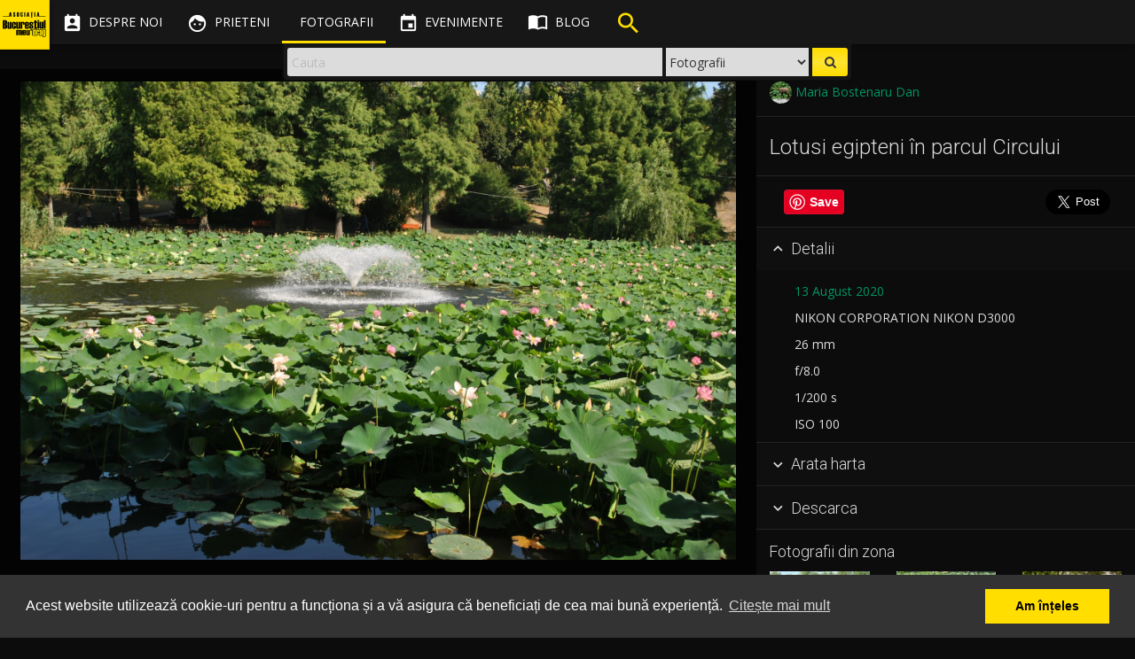

--- FILE ---
content_type: text/html; charset=UTF-8
request_url: https://www.bucurestiulmeudrag.ro/fotografii/5f353749-c194-47c5-9bdb-e631592b13d5
body_size: 9494
content:
<!DOCTYPE html>
<html lang="ro">
<head>
	<meta http-equiv="Content-Type" content="text/html; charset=utf-8" />
	<title>Lotusi egipteni în parcul Circului - Bucurestiul meu drag</title>
	<meta name="description" content="Centrul de Memorie Vizuala a Bucurestiului, un album cu fotografii, personalitati si evenimente ale orasului."/>
	<meta name="viewport" content="width=device-width, initial-scale=1"/>
	<link href="/favicon.ico" type="image/x-icon" rel="icon"/><link href="/favicon.ico" type="image/x-icon" rel="shortcut icon"/>

	<meta property="og:url" content="https://www.bucurestiulmeudrag.ro/fotografii/5f353749-c194-47c5-9bdb-e631592b13d5"/>
	<meta name="twitter:url" content="https://www.bucurestiulmeudrag.ro/fotografii/5f353749-c194-47c5-9bdb-e631592b13d5"/>
	<meta property="og:title" content="Lotusi egipteni în parcul Circului - Bucurestiul meu drag"/>
	<meta name="twitter:title" content="Lotusi egipteni în parcul Circului - Bucurestiul meu drag"/>
	<meta name="description" content=""/>
	<meta property="og:type" content="article"/>
	<meta property="og:image" content="https://www.bucurestiulmeudrag.ro/img/photos/s1920/5f353749-c194-47c5-9bdb-e631592b13d5.jpg"/>
	<meta property="og:description" content=""/>
	<meta name="twitter:card" content="photo"/>
	<meta name="twitter:image" content="https://www.bucurestiulmeudrag.ro/img/photos/s1920/5f353749-c194-47c5-9bdb-e631592b13d5.jpg"/>
	<meta name="twitter:description" content=""/>
	<meta property="og:locale" content="ro_RO"/>
	<meta property="fb:app_id" content="1583998688569968"/>
	
	<meta name="theme-color" content="#000000">
	<link rel="stylesheet" href="//maxcdn.bootstrapcdn.com/bootstrap/3.3.7/css/bootstrap.min.css">
	<link rel="stylesheet" href="//maxcdn.bootstrapcdn.com/bootstrap/3.3.7/css/bootstrap-theme.min.css">

	<link href='//fonts.googleapis.com/css?family=Open+Sans:300,400,600,700' rel='stylesheet' type='text/css'>
	<link href='//fonts.googleapis.com/css?family=Roboto:100,300,400,500,700' rel='stylesheet' type='text/css'>
	<link href="//fonts.googleapis.com/icon?family=Material+Icons" rel="stylesheet">
	<link href="//code.ionicframework.com/ionicons/2.0.1/css/ionicons.min.css" rel="stylesheet">
	
	<link rel="stylesheet" type="text/css" href="/css/material.min.css"/>
	<link rel="stylesheet" type="text/css" href="/css/ripples.min.css"/>
	<link rel="stylesheet" type="text/css" href="/css/sweet-alert.css"/>
	<link rel="stylesheet" type="text/css" href="/css/font-awesome.min.css"/>
	<link rel="stylesheet" type="text/css" href="/css/justifiedGallery.min.css"/>
	<link rel="stylesheet" type="text/css" href="/css/photoswipe.css"/>
	<link rel="stylesheet" type="text/css" href="/css/default-skin/default-skin.css"/>
	<link rel="stylesheet" type="text/css" href="/css/animate.min.css"/>
	<link rel="stylesheet" type="text/css" href="/css/style-bmd.css"/>
	<!--[if lt IE 9]>
		<script src="//oss.maxcdn.com/libs/html5shiv/3.7.0/html5shiv.js"></script>
		<script src="//oss.maxcdn.com/libs/respond.js/1.4.2/respond.min.js"></script>
	<![endif]-->

	<script src="https://ajax.googleapis.com/ajax/libs/jquery/2.2.4/jquery.min.js"></script>

		<script>
		"use strict";

		window.onpopstate = function(e){
			if (e.state) {
				//console.log(e.state);
				if (typeof e.state.url != 'undefined') {
					//window.location.href = e.state.url;
				}
			}
		};

		var niceScrollObj = false;
		var initNiceScroll = function() {
			niceScrollObj = $("html").niceScroll({
				zindex: 1050,
				mousescrollstep: 50,
				cursorwidth: "6px",
				cursorborder: "none",
				horizrailenabled: false
			});
		};

		$(document).ready(function(){
			$.material.init();
			initNiceScroll();
			$("#sidebar-inner, .navbar-select").niceScroll({
				zindex: 1050,
				cursorwidth: "4px",
				cursorborder: "none",
			});
			//$.material.ripples();

			/**
			$("#container").animsition({
				inClass               :   'fade-in', //zoom-in-sm
				outClass              :   'fade-out', //zoom-out-sm
				inDuration            :    800,
				outDuration           :    500,
				//linkElement           :   '.animsition-link',
				linkElement   		  :   'a:not([target="_blank"]):not([href^=#]):not([href^=javascript]):not([class~=dropdown-toggle]):not([rel^=gallery]):not([data-imagelightbox])',
				loading               :    true,
				loadingParentElement  :   'body', //animsition wrapper element
				loadingClass          :   'animsition-loading',
				unSupportCss          : [ 'animation-duration', '-webkit-animation-duration', '-o-animation-duration' ],
				//"unSupportCss" option allows you to disable the "animsition" in case the css property in the array is not supported by your browser.
				//The default setting is to disable the "animsition" in a browser that does not support "animation-duration".
				overlay               :   false,
				overlayClass          :   'animsition-overlay-slide',
				overlayParentElement  :   'body'
			});
			/**/
		});
	</script>

	<link rel="stylesheet" type="text/css" href="//cdnjs.cloudflare.com/ajax/libs/cookieconsent2/3.0.3/cookieconsent.min.css" />
	<script src="//cdnjs.cloudflare.com/ajax/libs/cookieconsent2/3.0.3/cookieconsent.min.js"></script>
	<script>
		// https://cookieconsent.insites.com/download/
        window.addEventListener("load", function(){
            window.cookieconsent.initialise({
                "palette": {
                    "popup": {
                        "background": "#333333",
                        "text": "#ffffff"
                    },
                    "button": {
                        "background": "#ffde00",
                        "text": "#000000"
                    }
                },
                "content": {
                    "message": "Acest website utilizează cookie-uri pentru a funcționa și a vă asigura că beneficiați de cea mai bună experiență.",
                    "dismiss": "Am înțeles",
                    "link": "Citește mai mult",
                    "href": "https://bucurestiulmeudrag.ro/politica-de-confidentialitate"
                }
            })});
	</script>
</head>
<body class="guest show_search floating-sidebar foto-page">

    <!-- Google tag (gtag.js) -->
    <script async src="https://www.googletagmanager.com/gtag/js?id=G-2VT4FGYWLE"></script>
    <script>
        window.dataLayer = window.dataLayer || [];
        function gtag(){dataLayer.push(arguments);}
        gtag('js', new Date());
        
        gtag('config', 'G-2VT4FGYWLE', {
            'user_id': '' || undefined
        });
    </script>
	<div id="fb-root"></div>
	<script>
		window.fbAsyncInit = function() {
			FB.init({
				appId      : '1583998688569968',
				xfbml      : true,
				version    : 'v3.0'
			});
			FB.AppEvents.logPageView();
		};
		(function(d, s, id){
			var js, fjs = d.getElementsByTagName(s)[0];
			if (d.getElementById(id)) {return;}
			js = d.createElement(s); js.id = id;
			js.src = "https://connect.facebook.net/en_US/sdk.js#xfbml=1&version=v3.0&appId=1583998688569968";
			fjs.parentNode.insertBefore(js, fjs);
		}(document, 'script', 'facebook-jssdk'));</script>
	<script src="//platform.twitter.com/widgets.js" charset="utf-8" async defer></script>
	<script src="https://apis.google.com/js/platform.js" async defer> {lang: 'ro'} </script>
	<script type="text/javascript">
		(function(d){
			var f = d.getElementsByTagName('SCRIPT')[0], p = d.createElement('SCRIPT');
			p.type = 'text/javascript';
			p.async = true;
			p.defer = true;
			p['data-pin-build'] = 'parsePinBtns';
			p.src = '//assets.pinterest.com/js/pinit.js';
			f.parentNode.insertBefore(p, f);
		}(document));
	</script>
	<script>
	function bmdLog() {}
	function bmdErr() {}
	function bmdAlert() {}
</script>
<header class="navbar navbar-fixed-top" role="navigation">
	<div class="navbar-header">
	<div id="logo"><div><span></span></div><figure><a href="/"><img src="/img/logo_bmd_sml.png" alt="Bucurestiul meu drag" border="0"/></a></figure></div>		<div class="nav-search visible-xs">
			<ul class="nav">
				<li>
						<div class="search-floating search-floating-xs">
		<div class="search-floating-inner flipInX animated">

			<form class="search-floating-form" role="search" action="/cauta" method="get">
				<div class="search-floating-query col-xs-6 pull-left">
					<input type="text" class="query form-control" name="q" placeholder="Cauta">
				</div>

				<div class="search-floating-button no-padd pull-right">
					<button class="submit" type="submit"><i class="fa fa-search"></i></button>
				</div>

				<div class="search-select-container no-padd">
					<select name="type" id="search-floating-select">
						<option value="foto" selected>Fotografii</option>
						<option value="blog">Articole</option>
					</select>
				</div>
			</form>

		</div>
	</div>				</li>
			</ul>
		</div>

		<div class="navbar-inverse">
			<button type="button" id="nav-button" class="navbar-toggle collapsed" data-toggle="collapse" data-target=".top-navigation">
				<span class="sr-only">Toggle navigation</span>
				<span class="icon-bar"></span>
				<span class="icon-bar"></span>
				<span class="icon-bar"></span>
			</button>
		</div>

	</div>

	<div class="top-navigation">
		<nav class="nav-main navbar-wrap">
			<ul class="nav navbar-nav">
				<li class="tr-all-200ms">
					<a href="/despre-noi" class=" tr-all-200ms"><i class="material-icons">&#xE8A3;</i><span class="hidden-sm tr-all-200ms"> Despre noi</span></a>				</li>
				<li class="tr-all-200ms">
					<a href="/prieteni" class=" tr-all-200ms"><i class="material-icons">&#xE87C;</i><span class="hidden-sm tr-all-200ms"> Prieteni</span></a>				</li>
				<li class="tr-all-200ms">
					<a href="/fotografii" class="active tr-all-200ms"><i class="ion ion-images"></i><span class="hidden-sm tr-all-200ms"> Fotografii</span></a>				</li>
				<li class="tr-all-200ms">
					<a href="/evenimente" class=" tr-all-200ms"><i class="material-icons">&#xE878;</i><span class="hidden-sm tr-all-200ms"> Evenimente</span></a>				</li>
				<li class="tr-all-200ms icon-margin">
					<a href="/blog" class=" tr-all-200ms"><i class="material-icons">&#xE0E0;</i><span class="hidden-sm tr-all-200ms"> Blog</span></a>				</li>
				<li class="tr-all-200ms hidden-xs">
					<div class="search-header"><div class="bounceIn animated animated-delay"><i class="material-icons">&#xE8B6;</i></div></div>				</li>
				<!--
				<li class="tr-all-200ms hidden-xs">
									</li>
				-->
			</ul>
		</nav>

		<nav class="nav-secondary navbar-wrap">
			<ul class="nav navbar-nav" data-dropdown-in="fadeIn" data-dropdown-out="fadeOut">

				<li class="tr-all-200ms show-compare"><a href="javascript:void(0);" class="show-compare tr-all-200ms"><i class="material-icons" title="Compara fotografii" data-toggle="tooltip" data-placement="bottom">&#xE3B9;</i><span class="visible-xs-inline"> Compara</span></a></li><li class="tr-all-200ms"><a href="/login" class=" tr-all-200ms"><i class="ion ion-android-person" title="Cont"></i> <span class="visible-xs-inline"> Login</span></a></li>			</ul>
		</nav>
	</div>

	<div class="clearfix"></div>
	<div class="navbar-select tr-all-200ms-children">
		<ul class="nav pull-left">
			<li>
				<a href="javascript:void(0);" class="remove-selected header-button" data-title="Inchide"><i class="material-icons noMargin">&#xE5C9;</i></a>
			</li>
			<li><span class="split-light-v"></span></li>
			<li>
				<a href="javascript:void(0);" class="save-selected header-button" data-title="Retine selectia"><i class="material-icons">&#xE161;</i></a>
			</li>
			<li>
				<a href="javascript:void(0);" class="restore-selected header-button" data-title="Reda selectia"><i class="material-icons">&#xE8BA;</i></a>
			</li>
			<li>
				<a href="javascript:void(0);" class="delete-selected header-button" data-title="Anuleaza selectia"><i class="material-icons">&#xE15C;</i></a>
			</li>
			<li><span class="split-light-v"></span></li>
			<li>
				<a href="javascript:void(0);" class="add-to-galleries header-button" data-title="Adauga in Galerie" data-toggle="modal" data-target=".gallery-add-foto-modal"><i class="material-icons button add-to-gallery-multiple">&#xE39D;</i></a>
			</li>
			<li class="hidden-guest"><span class="split-light-v"></span></li>
			<li>
				<a href="javascript:void(0);" class="compare-selected header-button" data-title="Compara">
					<i class="material-icons">&#xE8F4;</i>
					<div class="img-compared hidden-xs"></div>
					<span class="img-number-compared hidden-xs"></span>
				</a>
			</li>
		</ul>
		<ul class="nav pull-right hidden-xs">
			<li class="pull-right">

			</li>
		</ul>
	</div>

		<div class="search-floating search-desktop hidden-xs">
		<div class="search-floating-inner flipInX animated">

			<form class="search-floating-form" role="search" action="/cauta" method="get">
				<div class="search-floating-query col-xs-8 pull-left">
					<input type="text" class="query form-control" name="q" placeholder="Cauta">
				</div>

				<div class="search-floating-button no-padd pull-right">
					<button class="submit" type="submit"><i class="fa fa-search"></i></button>
				</div>

				<div class="search-select-container no-padd">
					<select name="type" id="search-floating-select">
						<option value="foto" selected>Fotografii</option>
						<option value="blog">Articole</option>
					</select>
				</div>
			</form>

		</div>
	</div>
</header>
	<div id="container" class=" tr-margin-500ms">

		<div id="content" class="container-fluid">
			<div id="floatingMessageContainer"><i class="material-icons">&#xE88F;</i> <div id="floatingMessage" class=""></div></div>

			
			<script type="application/ld+json">
{"@context":"http://schema.org","@type":"Photograph","mainEntityOfPage":"https://www.bucurestiulmeudrag.ro/fotografii/5f353749-c194-47c5-9bdb-e631592b13d5","name":"Lotusi egipteni \u00een parcul Circului","image":{"@type":"ImageObject","url":"https://www.bucurestiulmeudrag.ro/img/photos/s1920/5f353749-c194-47c5-9bdb-e631592b13d5.jpg","width":1920,"height":1284},"author":{"@type":"Person","name":"Maria Bostenaru Dan"},"contentLocation":{"@type":"Place","address":"","geo":{"address":"","@type":"GeoCoordinates","latitude":"44.457684","longitude":"26.112017"}},"keywords":"","temporalCoverage":"2020","url":"https://www.bucurestiulmeudrag.ro/fotografii/5f353749-c194-47c5-9bdb-e631592b13d5","thumbnailUrl":"https://www.bucurestiulmeudrag.ro/img/photos/s125/5f353749-c194-47c5-9bdb-e631592b13d5.jpg","description":""}
</script>
<div id="foto-page">

	<section class="row foto-wrap foto-container fadeIn animated animated-delay-sm">
		<div class="col-xs-12 col-sm-12 col-md-8 text-center foto-page-zoom">

			<figure class="thumb-wrap tr-all-500ms-children withripple guest" rel="gallery-wrap" data-gallerytype="gallery-foto-page" data-uid="5f353749-c194-47c5-9bdb-e631592b13d5" itemprop="associatedMedia" itemscope itemtype="http://schema.org/ImageObject"> <div class="thumb-controls"><i class="material-icons button add-to-gallery">&#xE39D;</i><button class="fa fa-heart fa-2x check-fav" data-toggle="tooltip" data-placement="bottom" title="0"></button><button class="fa fa-heart-o fa-2x check-fav-o" data-toggle="tooltip" data-placement="bottom" title="0"></button></div><a href="/img/photos/s1920/5f353749-c194-47c5-9bdb-e631592b13d5.jpg"  class="image-link" data-size="1920x1284"><div class="top-shadow"></div><img src="/img/photos/s1920/5f353749-c194-47c5-9bdb-e631592b13d5.jpg" alt="Lotusi egipteni în parcul Circului"  class="thumb-image"></a> </figure>

		</div>

		<div class="col-xs-12 col-sm-12 col-md-4 pull-right foto-page-desc slideInRight animated animated-delay">
			<div class="clearfix"></div>
			<div class="row">
				<div class="separator-top"></div>
			</div>

							<div class="row">
					<div class="col-sm-6">
						<span class="mb0" data-toggle="tooltip" data-placement="bottom" title="Fotograf"><a href="/profil/csipike" class=""><img src="/img/users/th-6118cace-9d7c-4b34-9c63-44b4592b13d5.jpg" alt="Maria Bostenaru Dan" class="img-small img-circle vertical-middle"/><span class="vertical-middle"> Maria Bostenaru Dan</span></a></span>					</div>
				</div>
			
			<div class="row"><hr class="separator separator-bottom"></div><h3>Lotusi egipteni în parcul Circului</h3><div class="row"><hr class="separator"></div><div class="sm-buttons"><div class="social-media-icon-lg no-padd col-xs-3"><a data-pin-do="buttonPin" href="https://www.pinterest.com/pin/create/button/?url=https://www.bucurestiulmeudrag.ro/fotografii/5f353749-c194-47c5-9bdb-e631592b13d5&media=https://www.bucurestiulmeudrag.ro/img/photos/s1920/5f353749-c194-47c5-9bdb-e631592b13d5.jpg&description=Lotusi egipteni în parcul Circului &copy; Maria Bostenaru Dan" data-pin-height="28"></a></div><div class="social-media-icon-lg no-padd col-xs-6"><div class="fb-like" data-href="https://www.bucurestiulmeudrag.ro/fotografii/5f353749-c194-47c5-9bdb-e631592b13d5" data-layout="button_count" data-action="like" data-size="large" data-width="90" data-show-faces="false" data-share="true"></div></div><div class="social-media-icon-lg no-padd col-xs-3"><a href="https://twitter.com/share" class="twitter-share-button" data-text="Lotusi egipteni în parcul Circului &copy; 2020 Maria Bostenaru Dan" data-url="https://www.bucurestiulmeudrag.ro/fotografii/5f353749-c194-47c5-9bdb-e631592b13d5" data-lang="en" data-size="large">Tweet</a></div></div><div class="clearfix"></div>			<div class="clearfix"></div>

			<div class="row">
				<hr class="separator separator-bottom">
			</div>

			<div class="row" id="accordion" aria-multiselectable="true">
				<div class="foto-tab">
					<div class="cursor-pointer withripple" role="tab" id="foto-details-title" data-toggle="collapse" data-parent="#accordion" data-target="#foto-details" aria-expanded="true" aria-controls="foto-details">
						<h4 class="foto-panel-title">
							<i class="material-icons down-arrow">&#xE313;</i><i class="material-icons up-arrow">&#xE316;</i> Detalii
						</h4>
					</div>
					<div id="foto-details" class="col-xs-12 panel-collapse in" role="tabpanel" aria-labelledby="foto-details-title" aria-expanded="true">
						<div class="separator-top"></div>
						<p><span class="icon-container icon-container-20"><i class="ion ion-calendar" data-toggle="tooltip" title="Data"></i></span>&nbsp; <a href="/cauta?m=8&amp;y=2020" title="Cauta fotografii din August 2020" data-toggle="tooltip">13 August 2020</a></p><p><span class="icon-container icon-container-20"><i class="ion ion-android-camera" data-toggle="tooltip" title="Camera"></i></span>&nbsp; NIKON CORPORATION NIKON D3000</p><p><span class="icon-container icon-container-20"><i class="ion ion-qr-scanner" data-toggle="tooltip" title="Distanta focala"></i></span>&nbsp; 26 mm</p><p><span class="icon-container icon-container-20"><i class="ion ion-aperture" data-toggle="tooltip" title="Apertura"></i></span>&nbsp; f/8.0</p><p><span class="icon-container icon-container-20"><i class="ion ion-android-stopwatch" data-toggle="tooltip" title="Timpul de expunere"></i></span>&nbsp; 1/200 s</p><p><span class="icon-container icon-container-20"><i class="ion ion-android-options" data-toggle="tooltip" title="Valoarea ISO"></i></span>&nbsp; ISO 100</p>					</div>
				</div>
				<div class="clearfix"></div>

								<hr class="separator separator-nomargin">
				<div class="foto-tab">
					<div class="cursor-pointer withripple">
						<h4 class="show-map foto-panel-title"><i class="material-icons">&#xE313;</i> Arata harta</h4>
						<h4 class="hide-map foto-panel-title"><i class="material-icons">&#xE316;</i> Ascunde harta</h4>
					</div>

					<div class="photo-map" data-toggle="tooltip" data-placement="bottom" title="Deschide in Google Maps"></div>
				</div>
				<div class="clearfix"></div>
				<!---->
				<hr class="separator separator-nomargin">
				<div class="foto-tab">
					<div class="cursor-pointer withripple" role="tab" id="foto-download-title" data-toggle="collapse" data-parent="#accordion" data-target="#foto-download" aria-expanded="false" aria-controls="foto-download">
						<h4 class="foto-panel-title">
							<i class="material-icons down-arrow">&#xE313;</i><i class="material-icons up-arrow">&#xE316;</i> Descarca
						</h4>
					</div>
					<div id="foto-download" class="col-xs-12 panel-collapse collapse" role="tabpanel" aria-labelledby="foto-download-title">
						<div class="separator-top"></div>

						<a href="/img/photos/s1920/5f353749-c194-47c5-9bdb-e631592b13d5.jpg" class="btn btn-success foto-download-link tr-all-200ms" download="Lotusi egipteni în parcul Circului"><i class="material-icons">&#xE2C4;</i> 1920 x 1284 px (JPG)</a>						<p>Este necesar sa atribuiti fotografia autorului:</p>
						<div class="input text"><input name="data[attribution]" value="&lt;a href=&quot;https://www.bucurestiulmeudrag.ro/fotografii/5f353749-c194-47c5-9bdb-e631592b13d5&quot;&gt;Lotusi egipteni în parcul Circului&lt;/a&gt; de &lt;a href=&quot;https://www.bucurestiulmeudrag.ro/profil/csipike&quot;&gt;Maria Bostenaru Dan&lt;/a&gt;. Licentiat sub &lt;a href=&quot;https://creativecommons.org/licenses/by-nc-sa/4.0/&quot; title=&quot;Creative Commons Attribution-NonCommercial-ShareAlike 4.0&quot;&gt;CC BY-NC-SA 4.0&lt;/a&gt;." class="form-control autoselect" readonly="readonly" type="text" id="attribution"/></div>
						<div class="separator-bottom"></div>
					</div>
					<hr class="separator separator-nomargin">
				</div>
<!---->
			</div>

			<div class="row fotos-recommended">
				<div class="col-xs-12 no-padd"><h4>Fotografii din zona</h4></div><div class="col-xs-4 text-center"><div class="thumb-wrap"><a href="/fotografii/5f353819-a8d8-4aa8-bf05-f2a6592b13d5" class="image-link tr-all-1s"><img src="/img/photos/s125/5f353819-a8d8-4aa8-bf05-f2a6592b13d5.jpg" alt="Lotusi egipteni în parcul Circului" class="thumb-image img-responsive"/><div class="caption"><span>Lotusi egipteni în parcul Circului</span></div></a></div></div><div class="col-xs-4 text-center"><div class="thumb-wrap"><a href="/fotografii/5f353775-7488-4c2c-a087-e8f3592b13d5" class="image-link tr-all-1s"><img src="/img/photos/s125/5f353775-7488-4c2c-a087-e8f3592b13d5.jpg" alt="Lotusi egipteni în parcul Circului" class="thumb-image img-responsive"/><div class="caption"><span>Lotusi egipteni în parcul Circului</span></div></a></div></div><div class="col-xs-4 text-center"><div class="thumb-wrap"><a href="/fotografii/583f4268-0458-4f10-975d-4d45592b13d5" class="image-link tr-all-1s"><img src="/img/photos/s125/583f4268-0458-4f10-975d-4d45592b13d5.jpg" alt="Alee - Parcul Circului" class="thumb-image img-responsive"/><div class="caption"><span>Alee - Parcul Circului</span></div></a></div></div>
			</div>


		</div>

		<div id="comments" class="col-xs-12 col-md-8 pt1e pull-left foto-comments">

			<div class="new-comment">
				<div class="comment-entry">
					<div class="text-center text-gray">Trebuie sa fii logat pentru a putea comenta</div>				</div>
			</div>
			<div class="clearfix"></div>

			<div class="old-comments">
							</div>

		</div>

	</section>
</div>

<script src="/js/autosize.min.js"></script>
<script type="text/javascript">
	"use strict";

	var windowHeight = $(window).height();
	var fotoMagnification = 0.75;
	var fotoElem = $('.foto-page-zoom img');
	fotoElem.css('max-height', Math.round(windowHeight * fotoMagnification));
	var commentArea = $('.new-comment-text');
	var commentsContainer = $('.old-comments');

	$(document).ready(function(){

		$('.show-map').on('click', function(){
			if ($('.photo-map').is(':empty')) {
				$('.photo-map').html('<a href="https://maps.google.com/?q=loc:44.457684,26.112017" target="_blank" class="tr-all-500ms"><img src="/fotografii/maps/44.457684%2C26.112017" alt="" class="img-responsive center-block"/></a>').delay(300).slideDown(400);
			} else {
				$('.photo-map').slideDown(400);
			}
			$(this).hide();
			$('.hide-map').show();
		});
		$('.hide-map').on('click', function(){
			$('.photo-map').slideUp(400);
			$(this).hide();
			$('.show-map').show();
		});

		$('body').on('click', '.comment-action', function(){
			var elem = $(this).parents('.comment-entry');
			var action = $(this).data('action');
			var target = $(this).data('target');

			commentAction(elem, action, target);

		});

		initPhotoSwipeFromDOM('.foto-page-zoom'); // init gallery
		autosize(commentArea); // autoresize new comment textarea
	});

	$(window).resize(function(){
		windowHeight = $(window).height();
		fotoElem.css('max-height', Math.round(windowHeight * fotoMagnification));
	});

	document.onkeypress = function (e) {
		e = e || window.event;

		if (e.keyCode == 102 || e.keyCode == 70) { // f or F pressed => favorite photo
			var fav = $('.thumb-controls .check-fav');
			var opacityFav = fav.css('opacity'); // if >0: is favorite, if 0: is not favorite
			opacityFav > 0 ? $('.thumb-wrap .thumb-controls button.check-fav').click() : $('.thumb-wrap .thumb-controls button.check-fav-o').click();
		}

		if (e.keyCode == 13 && (commentArea.is(':focus'))) { // ENTER
			e.preventDefault();
			sendComment();
		}
	};

	var sendComment = function() {
		var comment_text = commentArea.val();
		var foto_uid = $('.thumb-wrap').data('uid');

		$.ajax({
			type: "POST",
			url: "/fotografii/comment",
			beforeSend: function (xhr) {
				commentArea.attr('disabled','disabled');
			},
			data: {
				uid: foto_uid,
				comment: comment_text
			}
		}).done(function(resp) {
			commentArea.removeAttr('disabled');
			resp = JSON.parse(resp);

			if (resp) {
				if (resp['ok'] == true) {
					commentArea.val('');
					var comment_entry = $('<div class="comment-entry" style="display:none;"></div>').html('<div class="comment-text"><strong></strong> '+resp['comment']+'</div>'+'<div class="comment-footer"><em class="comment-date">acum</em> <span class="comment-action pull-right" data-toggle="tooltip" title="Sterge" data-action="delete" data-target="'+resp['cid']+'"><i class="ion ion-close-round"></i></span></div>');
					commentsContainer.prepend(comment_entry);
					comment_entry.slideDown(500);
					initTooltip();
					if (typeof resp['pending'] != 'undefined'&& resp['pending']) {
						swal({title: '', text: 'Comentariul va aparea pe site dupa ce va fi aprobat de un moderator.', type: "success"},function(){ });
					}
				} else {
					alert("S-a produs o eroare! Te rugam incearca din nou.");
				}
			} else {
				alert("S-a produs o eroare! Te rugam incearca mai tarziu.");
			}
		});

	};

	var commentAction = function(elem, action, target) {

		var btnClass = 'btn-primary';
		var btnConfirm = 'OK';
		var btnTitle = 'Esti sigur?';
		var closeSwal = true;

		if (action == 'delete') {

			var btnText = 'Comentariul va fi sters!';
			var btnSuccessTitle = '';
			var btnSuccessText = 'Comentariul a fost sters';
			var btnErrorTitle = 'Eroare!';
			var btnErrorText = 'Incearca mai tarziu';

		} else if (action == 'report') {

			var btnText = 'Comentariul va fi raportat unui moderator!';
			var btnSuccessTitle = '';
			var btnSuccessText = 'Comentariul a fost raportat';
			var btnErrorTitle = 'Eroare!';
			var btnErrorText = 'Incearca mai tarziu';
			closeSwal = false;

		} else {
			return false;
		}

		swal({
			title: btnTitle,
			text: btnText,
			type: "warning",
			showCancelButton: true,
			confirmButtonClass: btnClass,
			confirmButtonText: btnConfirm,
			closeOnConfirm: closeSwal
		}, function(){
			$.ajax({
				type: "POST",
				url: "/fotografii/comment/"+action,
				beforeSend: function (xhr) {
					//$('body *').css('cursor','wait');
					//$('#submit_form').attr('disabled', 'disabled');
				},
				data: {
					cid: target,
					usr: ""
				}
			}).done(function(resp) {
				resp = JSON.parse(resp);

				if (resp && resp['ok'] == true) {
					if (action == 'delete') {
						elem.slideUp(500, function() { elem.remove(); });
					} else if (action == 'report') {
						swal({title: btnSuccessTitle, text: btnSuccessText, type: "success"},function(){ });
					}
				} else {
					setTimeout(function(){
						swal({title: btnErrorTitle, text: btnErrorText, type: "error"},function(){ });
					}, 500);
				}
			});
		});
	};
</script>
		</div>
	</div>
	<div class="clearfix"></div>
<footer id="footer" class=" tr-all-500ms-children text-center">
	<div class="row m0">
		<div class="footer-content col-xs-12">
			<a href="http://arcub.ro/" target="_blank" rel="nofollow"><img src="/img/partners/logo-arcub.png" alt="Arcub" border="0" class="img-responsive footer-partner-lg inline-block pl05e mb5"/></a><a href="http://pmb.ro/" target="_blank" rel="nofollow"><img src="/img/partners/logo-pmb.png" alt="Primaria Municipiului Bucuresti" border="0" class="img-responsive footer-partner-lg inline-block pr05e mb5"/></a><a href="http://www.digitalit.ro/" target="_blank" rel="nofollow"><img src="/img/partners/logo-digitalit.png" alt="Digital IT" border="0" class="img-responsive footer-partner-lg inline-block pl05e pr05e mb5"/></a><a href="http://www.muzeulbucurestiului.ro/" target="_blank" rel="nofollow"><img src="/img/partners/logo-muzeul-bucurestiului.png" alt="Muzeul Municipiului Bucuresti" border="0" class="img-responsive footer-partner-lg inline-block pl05e pr05e mb5"/></a><a href="http://www.arhivelenationale.ro/" target="_blank" rel="nofollow"><img src="/img/partners/logo-anr.png" alt="Arhivele Nationale ale Romaniei" border="0" class="img-responsive footer-partner-lg inline-block pl05e pr05e mb5"/></a><a href="http://www.f64.ro/" target="_blank" rel="nofollow"><img src="/img/partners/logo-f64.png" alt="F64" border="0" class="img-responsive footer-partner-lg inline-block pl05e pr05e mb5"/></a>		</div>
		<div class="clearfix"></div>
		<div class="footer-content col-xs-12">
			<a href="/despre-noi" class="footer-link pl05e pr05e">Despre noi</a>|<a href="/parteneri" class="footer-link pl05e pr05e">Parteneri</a>|<a href="/politica-de-confidentialitate" class="footer-link pl05e pr05e">Politica de Confidențialitate</a>|<a href="/termeni-si-conditii" class="footer-link pl05e pr05e">Termeni și condiții</a>|<a href="/tutorial" class="footer-link pl05e pr05e">Tutorial</a>		</div>
	</div>
	<div class="clearfix"></div>
	<div class="row">
		<div class="footer-content col-md-12 text-center">Copyright <i class="fa fa-copyright"></i> 2016-2026 Bucurestiul meu drag</div>
	</div>

</footer>
<div class="clearfix"></div>
	
	<!-- Root element of PhotoSwipe. Must have class pswp. -->
	<div class="pswp" tabindex="-1" role="dialog" aria-hidden="true">

		<!-- Background of PhotoSwipe.
			 It's a separate element as animating opacity is faster than rgba(). -->
		<div class="pswp__bg"></div>

		<!-- Slides wrapper with overflow:hidden. -->
		<div class="pswp__scroll-wrap">

			<!-- Container that holds slides.
				PhotoSwipe keeps only 3 of them in the DOM to save memory.
				Don't modify these 3 pswp__item elements, data is added later on. -->
			<div class="pswp__container">
				<div class="pswp__item"></div>
				<div class="pswp__item"></div>
				<div class="pswp__item"></div>
			</div>

			<!-- Default (PhotoSwipeUI_Default) interface on top of sliding area. Can be changed. -->
			<div class="pswp__ui pswp__ui--hidden">

				<div class="pswp__top-bar">

					<!--  Controls are self-explanatory. Order can be changed. -->

					<div class="pswp__counter"></div>

					<button class="pswp__button pswp__button--close" title="Inchide (Esc)" data-toggle="tooltip" data-placement="bottom"></button>

<!--					<button class="pswp__button pswp__button--share" title="Share" data-toggle="tooltip" data-placement="bottom"></button>-->

					<button class="pswp__button pswp__button--fs" title="Fullscreen" data-toggle="tooltip" data-placement="bottom"></button>

					<button class="pswp__button pswp__button--zoom" title="Zoom in/out" data-toggle="tooltip" data-placement="bottom"></button>

					<button class="pswp__button pswp__button--fav no-bg-img" title="Adauga la Favorite" data-toggle="tooltip" data-placement="bottom">
						<i class="fa fa-heart-o"></i>
					</button>
					<button class="pswp__button pswp__button--unfav no-bg-img" title="Sterge de la Favorite" data-toggle="tooltip" data-placement="bottom" style="display: none;">
						<i class="fa fa-heart"></i>
					</button>

					<button class="pswp__button pswp__button--gallery no-bg-img" title="Adauga in Galerie" data-toggle="tooltip" data-placement="bottom">
						<i class="material-icons button add-to-gallery">&#xE39D;</i>
					</button>

					<div class="pswp__button pswp__button--open no-bg-img" title="Deschide pagina fotografiei" data-toggle="tooltip" data-placement="bottom">
						<a href="#" target="_blank"><i class="ion ion-android-open"></i></a>
					</div>

					<!-- Preloader demo http://codepen.io/dimsemenov/pen/yyBWoR -->
					<!-- element will get class pswp__preloader--active when preloader is running -->
					<div class="pswp__preloader">
						<div class="pswp__preloader__icn">
							<div class="pswp__preloader__cut">
								<div class="pswp__preloader__donut"></div>
							</div>
						</div>
					</div>
				</div>

				<div class="pswp__share-modal pswp__share-modal--hidden pswp__single-tap">
					<div class="pswp__share-tooltip"></div>
				</div>

				<button class="pswp__button pswp__button--arrow--left" title="Previous (arrow left)">
				</button>

				<button class="pswp__button pswp__button--arrow--right" title="Next (arrow right)">
				</button>

				<div class="pswp__caption">
					<div class="pswp__caption__center"></div>
				</div>

			</div>

		</div>

	</div>

	<div class="modal fade gallery-add-foto-modal dark-modal" tabindex="-1" role="dialog" aria-labelledby="galleryAddFotoModal" aria-hidden="true">
		<div class="modal-dialog modal-md">
			<div class="modal-content">

			</div>
		</div>
	</div>

	<div class="modal fade article-foto-modal dark-modal" id="articleFotoModal" tabindex="-1" role="dialog" aria-labelledby="articleFotoModal" aria-hidden="true">
		<div class="modal-dialog modal-md" data-dismiss="modal">
			<div class="modal-content">

<!--				<button type="button" class="close" data-dismiss="modal" title="Inchide (Esc)" data-toggle="tooltip" data-placement="left"></button>-->
				<img src="" class="imagepreview" style="max-width: 100%;"><br>
				<span class="imagepreview_caption"></span>
			</div>
		</div>
	</div>

	<script>window.jQuery || document.write('<script src="/js/jquery-2.2.4.min.js"><\/script>')</script>
	<script src="//maxcdn.bootstrapcdn.com/bootstrap/3.3.7/js/bootstrap.min.js"></script>
	<script>
		var isMobile = false;
		if ($('body').hasClass('mobile')) {
			isMobile = true;
		}
	</script>
	
	<script type="text/javascript" src="/js/photoswipe.min.js"></script>
	<script type="text/javascript" src="/js/photoswipe-ui-default.min.js"></script>
	<script type="text/javascript" src="/js/scripts.gallery.js"></script>

	<script type="text/javascript" src="/js/ripples.min.js"></script>
	<script type="text/javascript" src="/js/material.min.js"></script>
	<script type="text/javascript" src="/js/underscore-min.js"></script>
	<script type="text/javascript" src="/js/sweet-alert.min.js"></script>
	<script type="text/javascript" src="/js/jquery.justifiedGallery.min.js"></script>
	<script type="text/javascript" src="/js/jquery.nicescroll.min.js"></script>
	<script type="text/javascript" src="/js/scripts.js"></script>
	<script type="text/javascript" src="/js/fingerprint2.min.js"></script>
	<script>
		"use strict";
		var fingerprintOptions = { excludeJsFonts: true, excludeFlashFonts: true };
		new Fingerprint2(fingerprintOptions).get(function(result, components){
			try {
				$.ajax({
					type: "POST",
					url: "/fingerprint",
					data: { fingerprint: result }
				}).done(function(resp) {});
			} catch(e) {}
		});
	</script>
</body>
</html>
